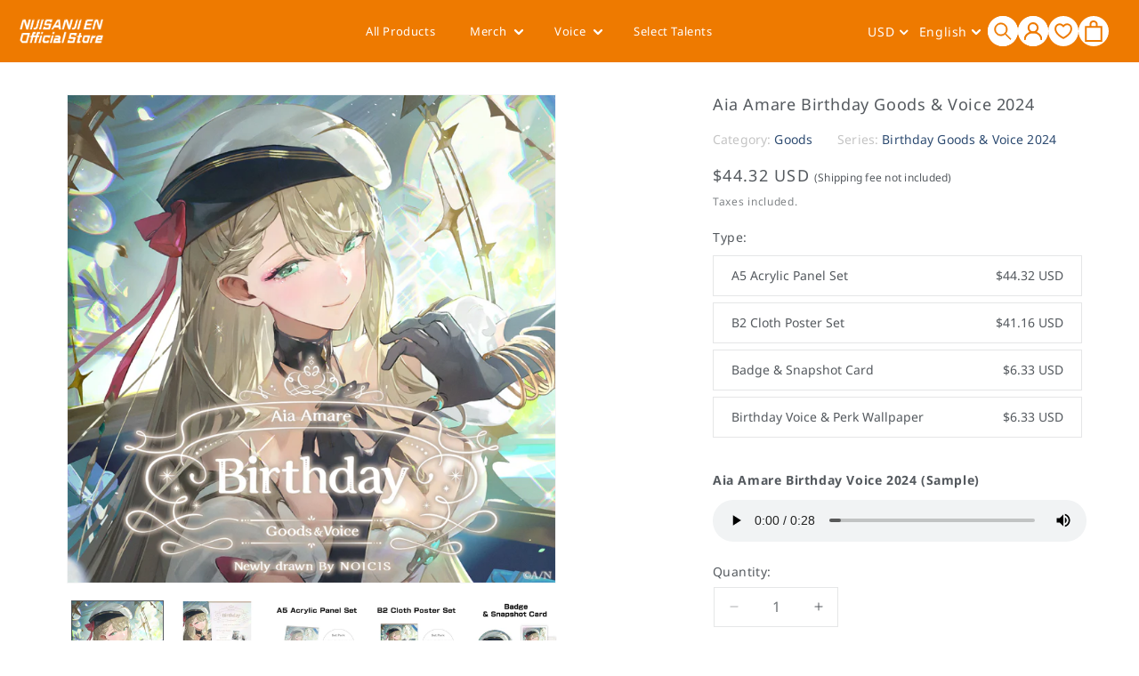

--- FILE ---
content_type: text/css
request_url: https://nijisanji-store.com/cdn/shop/t/155/assets/component-list-menu.css?v=73242862738378544721764834161
body_size: -633
content:
.list-menu--right {
  right: 0;
}

.list-menu--disclosure {
  position: absolute;
  min-width: 100%;
  width: 80vw;
  max-width:500px;
  border: 1px solid rgba(var(--color-foreground), 0.2);
  max-height: 400px;
  overflow-y: scroll;
}

.list-menu--disclosure:focus {
  outline: none;
}

.list-menu__item--active {
  text-decoration: underline;
  text-underline-offset: 0.3rem;
}

.list-menu__item--active:hover {
  text-decoration-thickness: 0.2rem;
}

.list-menu--disclosure.localization-selector {
  max-height: 18rem;
  overflow: auto;
  width: 10rem;
  padding: 0.5rem;
}
